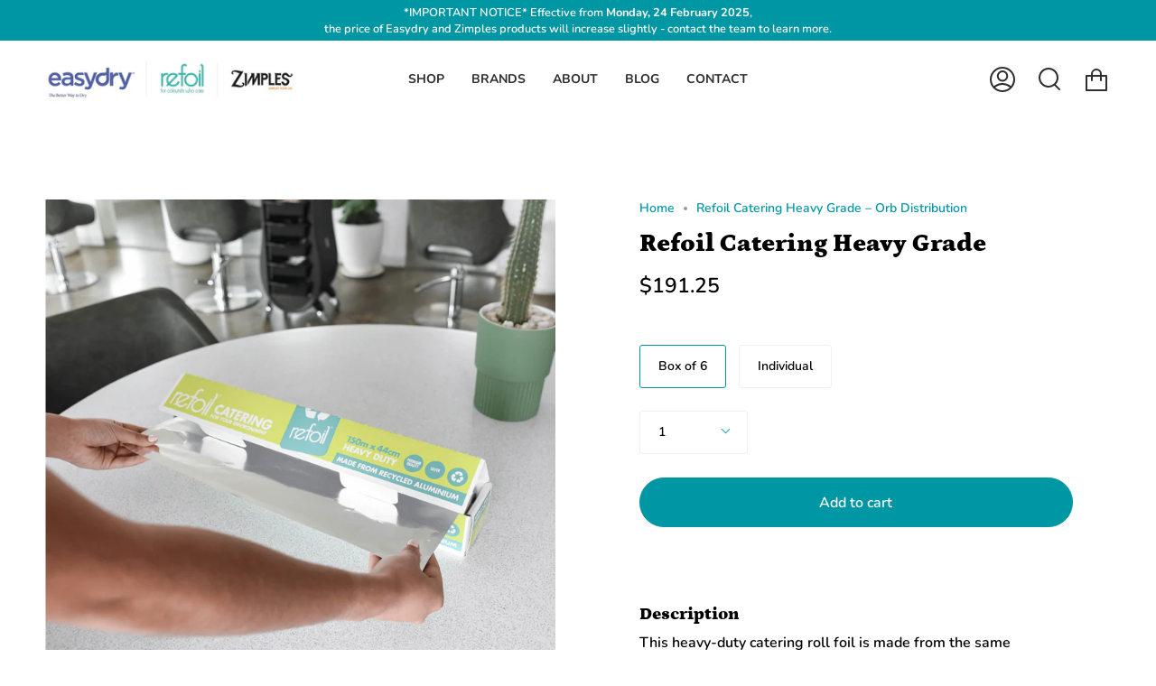

--- FILE ---
content_type: text/css
request_url: https://www.orbdistribution.com/cdn/shop/t/2/assets/font-settings.css?v=162285188352224027041759332163
body_size: 148
content:
@font-face{font-family:Petrona;font-weight:900;font-style:normal;font-display:swap;src:url(//www.orbdistribution.com/cdn/fonts/petrona/petrona_n9.45dc7c900b80a31e32a4cdf33fb5c0c429861477.woff2?h1=b3JiZGlzdHJpYnV0aW9uLmNvbQ&h2=aGVsbG9qb2J1cmdlc3MuYWNjb3VudC5teXNob3BpZnkuY29t&hmac=574f0e4618fcfefd616299f4c7f883eb3d1239808aa7a432b1ef4da79c471f11) format("woff2"),url(//www.orbdistribution.com/cdn/fonts/petrona/petrona_n9.485c82d8361911b992a949438edd253bf1e1bde6.woff?h1=b3JiZGlzdHJpYnV0aW9uLmNvbQ&h2=aGVsbG9qb2J1cmdlc3MuYWNjb3VudC5teXNob3BpZnkuY29t&hmac=cc4f08163ae259f7879787ade2b0f6ee66a84237f1d9338c62484bc5ce1d6407) format("woff")}@font-face{font-family:Nunito;font-weight:600;font-style:normal;font-display:swap;src:url(//www.orbdistribution.com/cdn/fonts/nunito/nunito_n6.1a6c50dce2e2b3b0d31e02dbd9146b5064bea503.woff2?h1=b3JiZGlzdHJpYnV0aW9uLmNvbQ&h2=aGVsbG9qb2J1cmdlc3MuYWNjb3VudC5teXNob3BpZnkuY29t&hmac=01bccd5ea3de3630363c8a090b0a64515fc5c8ec6a953721a6a85ac4f60de4b1) format("woff2"),url(//www.orbdistribution.com/cdn/fonts/nunito/nunito_n6.6b124f3eac46044b98c99f2feb057208e260962f.woff?h1=b3JiZGlzdHJpYnV0aW9uLmNvbQ&h2=aGVsbG9qb2J1cmdlc3MuYWNjb3VudC5teXNob3BpZnkuY29t&hmac=406fc7c31494295dc6ffea6115b1dcc39e812f6322275d7c9575d1b86e05cb5d) format("woff")}@font-face{font-family:Nunito;font-weight:700;font-style:normal;font-display:swap;src:url(//www.orbdistribution.com/cdn/fonts/nunito/nunito_n7.37cf9b8cf43b3322f7e6e13ad2aad62ab5dc9109.woff2?h1=b3JiZGlzdHJpYnV0aW9uLmNvbQ&h2=aGVsbG9qb2J1cmdlc3MuYWNjb3VudC5teXNob3BpZnkuY29t&hmac=5cb0f82b021de8935792e15cf283d2bd4edbe3726a3f59e6dd54a72b9ccb5471) format("woff2"),url(//www.orbdistribution.com/cdn/fonts/nunito/nunito_n7.45cfcfadc6630011252d54d5f5a2c7c98f60d5de.woff?h1=b3JiZGlzdHJpYnV0aW9uLmNvbQ&h2=aGVsbG9qb2J1cmdlc3MuYWNjb3VudC5teXNob3BpZnkuY29t&hmac=dd614a0fae0f0e1cc91115a7d26cbf2978077f03302f671b2d0677221507847d) format("woff")}@font-face{font-family:Nunito;font-weight:600;font-style:italic;font-display:swap;src:url(//www.orbdistribution.com/cdn/fonts/nunito/nunito_i6.79bb6a51553d3b72598bab76aca3c938e7c6ac54.woff2?h1=b3JiZGlzdHJpYnV0aW9uLmNvbQ&h2=aGVsbG9qb2J1cmdlc3MuYWNjb3VudC5teXNob3BpZnkuY29t&hmac=811c59fb39850c813ed5c5553796d560cc976c0b9b81e27cd5014d306c5b9ba7) format("woff2"),url(//www.orbdistribution.com/cdn/fonts/nunito/nunito_i6.9ad010b13940d2fa0d660e3029dd144c52772c10.woff?h1=b3JiZGlzdHJpYnV0aW9uLmNvbQ&h2=aGVsbG9qb2J1cmdlc3MuYWNjb3VudC5teXNob3BpZnkuY29t&hmac=d149c689026f502e8be7c259fc55e07710d62d7e0b0d7b8f87cd34cb5f5117e5) format("woff")}@font-face{font-family:Nunito;font-weight:700;font-style:italic;font-display:swap;src:url(//www.orbdistribution.com/cdn/fonts/nunito/nunito_i7.3f8ba2027bc9ceb1b1764ecab15bae73f86c4632.woff2?h1=b3JiZGlzdHJpYnV0aW9uLmNvbQ&h2=aGVsbG9qb2J1cmdlc3MuYWNjb3VudC5teXNob3BpZnkuY29t&hmac=5be59fe9a83415096e70fdad703787be1b31f915b01e3ca616a39fd0574f6659) format("woff2"),url(//www.orbdistribution.com/cdn/fonts/nunito/nunito_i7.82bfb5f86ec77ada3c9f660da22064c2e46e1469.woff?h1=b3JiZGlzdHJpYnV0aW9uLmNvbQ&h2=aGVsbG9qb2J1cmdlc3MuYWNjb3VudC5teXNob3BpZnkuY29t&hmac=6421115b3e67b1fa69b49a986504dbad0a9cc8e6ed63420f03e85fcbfcd50659) format("woff")}
/*# sourceMappingURL=/cdn/shop/t/2/assets/font-settings.css.map?v=162285188352224027041759332163 */


--- FILE ---
content_type: application/x-javascript
request_url: https://app.sealsubscriptions.com/shopify/public/status/shop/hellojoburgess.myshopify.com.js?1769251591
body_size: -292
content:
var sealsubscriptions_settings_updated='1768778050c';

--- FILE ---
content_type: text/javascript
request_url: https://www.orbdistribution.com/cdn/shop/t/2/assets/ac-tiered-cart.js?v=111944344469354908181669371047
body_size: 1974
content:
ACDiscountApp.CartPage.Show_CalculateTier=function(){var UpdateCartItem=function(item,updatedItemPrice,updatedLinePrice,isNotInRange,isUpdate,index){if(isUpdate){var originalItemPrice=globalFields.ConvertToFixedDecimalNumber(item.original_price/100),originalLinePrice=globalFields.ConvertToFixedDecimalNumber(item.original_line_price/100),condition1=updatedItemPrice==originalItemPrice;updatedItemPrice=globalFields.ConvertToFixedDecimalString(updatedItemPrice),updatedLinePrice=globalFields.ConvertToFixedDecimalString(updatedLinePrice),isNotInRange||condition1?(jQuery(".cart-dropdown.is-open .cart-item__content .cart__price").eq(index).html('<div><span class="money" data-currency-'+globalFields.currency.toLowerCase()+'="'+globalFields.currencySymbol+updatedItemPrice+'" data-currency="'+globalFields.currency+'">'+globalFields.formatMoney(updatedItemPrice,globalFields.amount)+"</span></div>"),jQuery(".cart__content .cart__items .cart-item__content .cart__price").eq(index).html('<div><span class="money" data-currency-'+globalFields.currency.toLowerCase()+'="'+globalFields.currencySymbol+updatedItemPrice+'" data-currency="'+globalFields.currency+'">'+globalFields.formatMoney(updatedItemPrice,globalFields.amount)+"</span></div>")):(originalItemPrice=globalFields.ConvertToFixedDecimalString(originalItemPrice),originalLinePrice=globalFields.ConvertToFixedDecimalString(originalLinePrice),jQuery(".cart-dropdown.is-open .cart-item__content .cart__price").eq(index).html('<div class="cart-item__original-price"><s><span class="money" data-currency-'+globalFields.currency.toLowerCase()+'="'+globalFields.currencySymbol+originalItemPrice+'" data-currency="'+globalFields.currency+'">'+globalFields.formatMoney(originalItemPrice,globalFields.amount)+'</span></s></div> <div><span class="money" data-currency-'+globalFields.currency.toLowerCase()+'="'+globalFields.currencySymbol+updatedItemPrice+'" data-currency="'+globalFields.currency+'">'+globalFields.formatMoney(updatedItemPrice,globalFields.amount)+"</span></div>"),jQuery(".cart__content .cart__items .cart-item__content .cart__price").eq(index).html('<div class="cart-item__original-price"><s><span class="money" data-currency-'+globalFields.currency.toLowerCase()+'="'+globalFields.currencySymbol+originalItemPrice+'" data-currency="'+globalFields.currency+'">'+globalFields.formatMoney(originalItemPrice,globalFields.amount)+'</span></s></div> <div><span class="money" data-currency-'+globalFields.currency.toLowerCase()+'="'+globalFields.currencySymbol+updatedItemPrice+'" data-currency="'+globalFields.currency+'">'+globalFields.formatMoney(updatedItemPrice,globalFields.amount)+"</span></div>"))}},UpdateCartSubtotal=function(isUpdate,updatedTotalPrice,originalTotalPrice){isUpdate&&(updatedTotalPrice=globalFields.ConvertToFixedDecimalString(updatedTotalPrice),originalTotalPrice=globalFields.ConvertToFixedDecimalString(originalTotalPrice),originalTotalPrice!=updatedTotalPrice?jQuery(".cart__total__money").html('<s ><span class="money" data-currency-'+globalFields.currency.toLowerCase()+'="'+globalFields.currencySymbol+originalTotalPrice+'" data-currency="'+globalFields.currency+'">'+globalFields.formatMoney(originalTotalPrice,globalFields.amount)+'</span></s> <span class="money" data-currency-'+globalFields.currency.toLowerCase()+'="'+globalFields.currencySymbol+updatedTotalPrice+'" data-currency="'+globalFields.currency+'">'+globalFields.formatMoney(updatedTotalPrice,globalFields.amount)+"</span>"):jQuery(".cart__total__money").html('<span class="money" data-currency-'+globalFields.currency.toLowerCase()+'="'+globalFields.currencySymbol+updatedTotalPrice+'" data-currency="'+globalFields.currency+'">'+globalFields.formatMoney(updatedTotalPrice,globalFields.amount)+"</span>"))},UpdateSavingMessage=function(isUpdate){if(priceDiff>0&&isUpdate&&globalFields.isCartPage){var saveMessage=globalFields.settings.cart_saving_message.replace("{{discount_amount}}",'<span class="money" data-currency-'+globalFields.currency.toLowerCase()+'="'+globalFields.currencySymbol+priceDiff.toFixed(2)+'" data-currency="'+globalFields.currency+'">'+globalFields.formatMoney(priceDiff.toFixed(2),globalFields.amount)+"</span>"),saveHtml='<span id="saved-banner">'+saveMessage+"</span>";jQuery(window).width()<700?jQuery("#saved-banner-div").length==0?jQuery(".cart__aside .cart__total span[data-cart-total]").after('<div id="saved-banner-div" style="text-align: center;" class="col-md-14">'+saveHtml+"</div>"):jQuery("#saved-banner-div").html(saveHtml):jQuery("#saved-banner-div").length==0?jQuery(".cart__aside .cart__total span[data-cart-total]").after('<div id="saved-banner-div" style="text-align: end;" class="col-md-14">'+saveHtml+"</div>"):jQuery("#saved-banner-div").html(saveHtml)}else globalFields.isCartPage&&jQuery("#saved-banner-div").remove()},CheckoutClickCart=function(){jQuery('.cart__aside .cart__foot-inner.cart__foot-inner--alt button[name="checkout"]').click(function(){TieredPricingCart(globalFieldsCartPage_AC.cartObj,!1),GetCode(!1)})},CheckoutClickAjax=function(){jQuery('.cart-dropdown.is-open .cart__foot-inner button[name="checkout"]').click(function(e){e.preventDefault(),GetCode(!0)})},GetCode=function(isUpper){priceDiff>0?jQuery.ajax({type:"POST",async:!1,url:"https://customerapp.anncode.com/tier/ACPGenerateDiscountCode",data:{priceDifference:priceDiff,subTotal:minimumDiscountSubtotal,variantIds:variantIdsToSend.toString()},success:function(result){var data_=JSON.stringify(result),parsed_data=JSON.parse(data_),PRID=parsed_data.PRID,DCID=parsed_data.DCID,DiscountCode=parsed_data.DiscountCode;SetCookie("discountCodes",PRID+"-"+DCID+"-"+DiscountCode,30),isUpper?(DiscountCodeCookie(DiscountCode),window.location.href="/checkout?discount="+DiscountCode):(DiscountCodeCookie(DiscountCode),jQuery('form[action="/cart"]').append('<input id="discount_input" type="hidden" name="discount" value="'+DiscountCode+'">'),window.location.href="/checkout?discount="+DiscountCode)},error:function(e){console.log(e.statusText),window.location.href="/checkout"}}):window.location.href="/checkout"},ReInvokeAjaxCartButton=function(){jQuery(".mb_cart.mb_item button.btn, .top-header .dropdown-cart button.btn").off("click"),CheckoutClickAjax()},variantIdsToSend=[],minimumDiscountSubtotal=0,priceDiff=0,hide_buttons=null,HideAdditionalPayments=function(){hide_buttons=setInterval(function(){console.log("buttons and tiered"),jQuery(".additional_checkout_buttons, .dynamic-checkout__content").length>0&&(jQuery(".additional_checkout_buttons, .dynamic-checkout__content").hide(),clearInterval(hide_buttons))},500)},TieredPricingCart=function(cartObject2,isUpdate){variantIdsToSend=[],minimumDiscountSubtotal=0,priceDiff=0;var updatedTotalPrice=0;for(k=0;k<cartObject2.items.length;k++){var item=cartObject2.items[k],isInRange=!0;if(itemTiers=GetTiersFromTiersArray(item.variant_id),itemTiers!=null&&itemTiers.status&&globalFields.StartEndDateValid(itemTiers.start_date,itemTiers.end_date)){var rslt=CalculateTier(item,itemTiers,updatedTotalPrice,isUpdate,!0,k);updatedTotalPrice=rslt[0],isInRange=rslt[1],rslt[1]&&(updatedTotalPrice+=globalFields.ConvertToFixedDecimalNumber(item.original_line_price/100))}else updatedTotalPrice+=globalFields.ConvertToFixedDecimalNumber(item.original_line_price/100);isInRange||(minimumDiscountSubtotal+=globalFields.ConvertToFixedDecimalNumber(item.original_line_price/100),variantIdsToSend.push(item.variant_id))}UpdateCartSubtotal(isUpdate,globalFields.ConvertToFixedDecimalNumber(updatedTotalPrice),globalFields.ConvertToFixedDecimalNumber(cartObject2.original_total_price/100)),priceDiff=globalFields.ConvertToFixedDecimalNumber(globalFields.ConvertToFixedDecimalNumber(cartObject2.original_total_price/100)-globalFields.ConvertToFixedDecimalNumber(updatedTotalPrice)),UpdateSavingMessage(isUpdate),priceDiff&&HideAdditionalPayments(),setTimeout(function(){clearInterval(hide_buttons)},5e3)};setTimeout(function(){clearInterval(hide_buttons)},1e4);var GetTiersFromTiersArray=function(variantId){var tierObj=jQuery.grep(globalFieldsCartPage_AC.cartTiersArray,function(n){return n.variant_id===variantId});if(tierObj[0].tiers!="[]")return globalFields.GetTierObject(tierObj[0].tiers[0],variantId)},CalculateTier=function(item,itemTiers2,updatedTotalPrice,isUpdate,isNotInRange,index){for(i=0;i<itemTiers2.tier_min.length;i++){var allVariantItemQty=0,tierPrice=parseFloat(itemTiers2.tier_values[i]),minTier=parseInt(itemTiers2.tier_min[i]),maxTier=itemTiers2.tier_max[i]!="max"?parseInt(itemTiers2.tier_max[i]):itemTiers2.tier_max[i],updatedItemPrice=0,updatedLinePrice=0,condition1=!1,condition2=!1;if(itemTiers2.entity_type==="products"||itemTiers2.entity_type==="collections"){var tempItemArray=[];if(itemTiers2.entity_type==="collections")for(var tempTierArray=jQuery.grep(globalFieldsCartPage_AC.cartTiersArray,function(n){return n.tiers!="[]"&&n.tiers[0].entity_type=="collections"&&n.tiers[0].entity_id==itemTiers2.entity_id}),m=0;m<tempTierArray.length;m++){var temp=jQuery.grep(globalFieldsCartPage_AC.cartObj.items,function(n){return n.variant_id==tempTierArray[m].variant_id});temp.length!=0&&tempItemArray.push(temp[0])}else tempItemArray=jQuery.grep(globalFieldsCartPage_AC.cartObj.items,function(n){return n.product_id==item.product_id});for(j=0;j<tempItemArray.length;j++)allVariantItemQty+=tempItemArray[j].quantity;condition1=allVariantItemQty>=minTier,condition2=maxTier=="max"||allVariantItemQty<=maxTier}else condition1=item.quantity>=minTier,condition2=maxTier=="max"||item.quantity<=maxTier;if(condition1&&condition2){if(isNotInRange=!1,itemTiers2.discount_type=="percentage"){var originalPriceCut=parseFloat(globalFields.ConvertToFixedDecimalNumber(parseFloat(tierPrice)/100*globalFields.ConvertToFixedDecimalNumber(item.original_price/100)));updatedItemPrice=globalFields.ConvertToFixedDecimalNumber(globalFields.ConvertToFixedDecimalNumber(item.original_price/100)-originalPriceCut)}else itemTiers2.discount_type=="fixed"?updatedItemPrice=globalFields.ConvertToFixedDecimalNumber(globalFields.ConvertToFixedDecimalNumber(item.original_price/100)-parseFloat(tierPrice)):itemTiers2.discount_type=="fixed_price"&&(updatedItemPrice=globalFields.ConvertToFixedDecimalNumber(parseFloat(tierPrice)));updatedItemPrice<0&&(updatedItemPrice=0),updatedLinePrice=globalFields.ConvertToFixedDecimalNumber(updatedItemPrice*item.quantity),updatedTotalPrice+=globalFields.ConvertToFixedDecimalNumber(updatedLinePrice),UpdateCartItem(item,updatedItemPrice,updatedLinePrice,isNotInRange,isUpdate,index)}}return isNotInRange&&UpdateCartItem(item,globalFields.ConvertToFixedDecimalNumber(item.original_price/100),globalFields.ConvertToFixedDecimalNumber(item.original_line_price/100),isNotInRange,isUpdate,index),[updatedTotalPrice,isNotInRange]},DiscountCodeCookie=function(discount_code){jQuery.ajax({type:"HEAD",url:"/discount/"+discount_code,success:function(_result){},error:function(e){console.log(e.statusText)}})},FetchCartTiers=function(){jQuery.ajax({async:!1,url:"/cart/?view=ac_cart_tiers",success:function(result){globalFieldsCartPage_AC.cartTiersArray=JSON.parse(result),TieredPricingCart(globalFieldsCartPage_AC.cartObj,!0),CheckoutClickCart(),CheckoutClickAjax()},error:function(e){console.log(e.statusText)}})};jQuery(document).ajaxComplete(function(event,xhr,settings){ProcessCartResponse(settings.url,xhr.responseText)});var ProcessCartResponse=function(splittedUrl,responseText){splittedUrl!="undefined"&&splittedUrl!=""&&splittedUrl!=null&&(splittedUrl=splittedUrl.split("?"),(splittedUrl[0]=="/cart.js"||splittedUrl[0]=="/cart/change.js")&&(globalFieldsCartPage_AC.cartObj=JSON.parse(responseText),setTimeout(function(){FetchCartTiers()},800)))};try{var nativeFetch=window.fetch;window.fetch=function(...args){return(args[0].includes("/cart/change")||args[0].includes("/cart/add"))&&setTimeout(function(){fetch("/cart.js").then(r=>r.json().then(data=>({status:r.status,body:data}))).then(obj=>ProcessCartResponse("/cart.js",JSON.stringify(obj.body)))},500),nativeFetch.apply(window,args)}}catch{}var start=null,requestInterval=function(){start=setInterval(function(){fetch("/cart.js").then(r=>r.json().then(data=>({status:r.status,body:data}))).then(obj=>ProcessCartResponse("/cart.js",JSON.stringify(obj.body)))},2e3)};requestInterval(),setTimeout(function(){console.log("stopped"),clearInterval(start)},15e3);var SetCookie=function(cname,cvalue,exdays){var d=new Date;d.setTime(d.getTime()+exdays*24*60*60*1e3);var expires="expires="+d.toUTCString();document.cookie=cname+"="+cvalue+";"+expires+";path=/"};TieredPricingCart(globalFieldsCartPage_AC.cartObj,!0),CheckoutClickCart(),CheckoutClickAjax()};var globalFieldsCartPage_AC=new ACDiscountApp.CartPage.Global,cartObject=new ACDiscountApp.CartPage.Show_CalculateTier;
//# sourceMappingURL=/cdn/shop/t/2/assets/ac-tiered-cart.js.map?v=111944344469354908181669371047


--- FILE ---
content_type: text/javascript
request_url: https://www.orbdistribution.com/cdn/shop/t/2/assets/ac-tiered-product.js?v=49493473105713156101669371044
body_size: 1079
content:
ACDiscountApp.PDPage.DisplayTiers=function(){function makeTimer(end_date){if(globalFields.isProduct_Page&&end_date!=null){jQuery("#ac_countDown").css("display","block");var endTime=new Date(end_date);endTime=Date.parse(endTime)/1e3;var now=new Date;now=Date.parse(now)/1e3;var timeLeft=endTime-now,days=Math.floor(timeLeft/86400),hours=Math.floor(timeLeft/3600),exactHour=hours%24,minutes=Math.floor((timeLeft-hours*3600)/60),seconds=Math.floor(timeLeft-hours*3600-minutes*60),isDays=!1;(days>0||hours>24)&&(isDays=!0),days<0&&(days="00"),hours<10&&(hours="0"+hours),minutes<10&&(minutes="0"+minutes),seconds<10&&(seconds="0"+seconds),timeLeft>0?isDays?($(".ac__days").html(days),$(".ac__hours").html(exactHour),$(".ac__minutes").html(minutes),$(".ac_sec, .ac__colon.seconds").hide()):($(".ac__hours").html(exactHour),$(".ac__minutes").html(minutes),$(".ac__seconds").html(seconds),$(".ac_day, .ac__colon.hours").hide(),$(".ac_sec, .ac__colon.seconds").show()):jQuery(".ac__settings__table, #ac_countDown").remove(),setTimeout(function(){jQuery(".ac__settings__table").after(jQuery("#ac_countDown"))},500)}}var hide_buttons=null,HideAdditionalPayments=function(){hide_buttons=setInterval(function(){console.log("pdp buttons and tiered"),jQuery(".shopify-payment-button__button").length>0&&(jQuery(".shopify-payment-button__button").hide(),clearInterval(hide_buttons))},500)};this.DisplayTiersFn=function(){setTimeout(function(){jQuery(".ac__settings__table").remove();var selectedVariant=jQuery("input[name^=id]:checked, select[name^=id], input[name=id], hidden[name^=id]",jQuery('form[action="/cart/add"]')).val();if(selectedVariant!=null&&globalFieldsProductPage_AC.productMetafield!="[]"&&globalFieldsProductPage_AC.productMetafield!=null){var tierObj=globalFields.GetTierObject(globalFieldsProductPage_AC.productMetafield,selectedVariant);if(tierObj!=null&&tierObj.status&&globalFields.StartEndDateValid(tierObj.start_date,tierObj.end_date)){var getDates=globalFields.TimerStartEndDateValid(tierObj.start_date,tierObj.end_date);getDates.valid,getDates.start_date,getDates.end_date;let timer_settings=parsed_timer_settings;WriteTableHeading(tierObj),WriteTableRows(tierObj,selectedVariant),timer_settings!=null&&timer_settings.TimerStatus&&getDates.valid&&setInterval(function(){makeTimer(getDates.end_date)},1e3),jQuery(".shopify-payment-button__button").hide(),setTimeout(function(){jQuery(".shopify-payment-button__button").hide(),HideAdditionalPayments()},2e3),setTimeout(function(){clearInterval(hide_buttons)},5e3)}}},200)},setTimeout(function(){clearInterval(hide_buttons)},1e4),this.OnVariantChange=function(){setTimeout(function(){$('form[action="/cart/add"] .product__selectors label').click(function(){displayTiers.DisplayTiersFn()})},2e3)};var TableHeadHtml=function(contentHtml,tableSelector,position){jQuery(tableSelector).before(contentHtml)},WriteTableHeading=function(tierObj){var tableSelector='form[action="/cart/add"] .product__submit';globalFields.settings.selected_table=="table1"&&TableHeadHtml('<table class="ac__settings__table ac_table1" id="ac_table1"><tbody class="ac__tbody"><tr class="ac__tr ac__tr1"><th class="ac__th ac__th1">'+globalFields.settings.table_headers.header1_value+'</th><th class="ac__th ac__th2">'+globalFields.settings.table_headers.header2_value+"</th></tr></tbody></table>",tableSelector),globalFields.settings.selected_table=="table2"&&TableHeadHtml('<table class="ac__settings__table ac_table2" id="ac_table2"><tbody class="ac__tbody"><tr class="ac__tr ac__tr1"><th class="ac__th ac__th1">'+globalFields.settings.table_headers.header1_value+'</th><th class="ac__th ac__th2">'+globalFields.settings.table_headers.header2_value+'</th><th class="ac__th ac__th3">'+globalFields.settings.table_headers.header3_value+"</th></tr></tbody></table>",tableSelector),globalFields.settings.selected_table=="table3"&&TableHeadHtml('<table class="ac__settings__table ac_table3" id="ac_table3"><tbody class="ac__tbody"><tr class="ac__tr ac__tr1"><th class="ac__th ac__th1">'+globalFields.settings.table_headers.header1_value+'</th><th class="ac__th ac__th2">'+globalFields.settings.table_headers.header2_value+'</th><th class="ac__th ac__th3">'+globalFields.settings.table_headers.header3_value+"</th></tr></tbody></table>",tableSelector),globalFields.settings.selected_table=="table4"&&TableHeadHtml('<table class="ac__settings__table ac_table4" id="ac_table4"><tbody class="ac__tbody"></tbody></table>',tableSelector)},TableRowHtml=function(contentHtml,tableSelector){jQuery(tableSelector).append(contentHtml)},TableRowSingle=function(tieredMin_,tieredMax_,discountedPrice,tieredOff,index){var plusSign=tieredMin_==tieredMax_?"":"+",buyText="Buy ",priceHtml='<span class="money" data-currency-'+globalFields.currency.toLowerCase()+'="'+globalFields.currencySymbol+discountedPrice+'" data-currency="'+globalFields.currency+'">'+globalFields.formatMoney(discountedPrice,globalFields.amount)+"</span>";if(globalFields.settings.selected_table=="table1"&&TableRowHtml('<tr class="ac__tr ac__tr'+(index+1)+'"> <td class="ac__td ac__td1">'+tieredMin_+plusSign+'</td><td class="ac__td ac__td2">'+tieredOff+"</td></tr>","#ac_table1 .ac__tbody"),globalFields.settings.selected_table=="table2"&&TableRowHtml('<tr class="ac__tr ac__tr'+(index+1)+'"> <td class="ac__td ac__td1">'+tieredMin_+'</td><td class="ac__td ac__td2">'+tieredMax_+'</td><td class="ac__td ac__td3">'+tieredOff+"</td></tr>","#ac_table2 .ac__tbody"),globalFields.settings.selected_table=="table3"&&TableRowHtml('<tr class="ac__tr ac__tr'+(index+1)+'"> <td class="ac__td ac__td1">'+tieredMin_+plusSign+'</td><td class="ac__td ac__td2">'+priceHtml+'</td><td class="ac__td ac__td3">'+tieredOff+"</td></tr>","#ac_table3 .ac__tbody"),globalFields.settings.selected_table=="table4"){var quantityTextTable4=tieredMin_+"-"+tieredMax_;tieredMax_=="+"&&(quantityTextTable4=tieredMin_+"+"),TableRowHtml('<tr class="ac__tr ac__tr'+index+'"> <td class="ac__td ac__td1">'+globalFields.settings.table_body.body1_value+" "+tieredMin_+" "+globalFields.settings.table_body.body2_value+" "+tieredOff+"</td></tr>","#ac_table4")}},WriteTableRows=function(tierObj,selectedVariant_){var originalPrice_=globalFieldsProductPage_AC.variantsPriceArray_PD[selectedVariant_];for(originalPrice_=originalPrice_/100,i=0;i<tierObj.tier_min.length;i++){var isBreakLoop=!1,tieredOff=Number(tierObj.tier_values[i]),tieredMin_=parseInt(tierObj.tier_min[i]),tieredMax_=tierObj.tier_max[i],discountedPrice=0;if(tieredMax_!="max"?tieredMax_=parseInt(tieredMax_):tieredMax_="+",tierObj.discount_type=="percentage"){discountedPrice=Number(originalPrice_.toFixed(2));var p=parseFloat(tieredOff)/100,originalPriceCut_=Number(parseFloat(p*discountedPrice).toFixed(2));discountedPrice=discountedPrice-originalPriceCut_,discountedPrice<=0?(discountedPrice=0,tieredOff="100%",isBreakLoop=!0,tieredMax_="+"):(discountedPrice=discountedPrice.toFixed(2),tieredOff=tieredOff+"% OFF")}else tierObj.discount_type=="fixed_price"?(discountedPrice=tieredOff.toFixed(2),tieredOff=globalFields.formatMoney(tieredOff.toFixed(2),globalFields.amount)):(discountedPrice=Number((originalPrice_-tieredOff).toFixed(2)),discountedPrice<=0?(discountedPrice=0,tieredOff=globalFields.formatMoney(originalPrice_.toFixed(2),globalFields.amount),isBreakLoop=!0,tieredMax_="+"):(discountedPrice=discountedPrice.toFixed(2),tieredOff=globalFields.formatMoney(tieredOff.toFixed(2),globalFields.amount)+" OFF"));if(TableRowSingle(tieredMin_,tieredMax_,discountedPrice,tieredOff,i+1),isBreakLoop)break}}};var globalFieldsProductPage_AC=new ACDiscountApp.PDPage.Global,displayTiers=new ACDiscountApp.PDPage.DisplayTiers;displayTiers.DisplayTiersFn(),displayTiers.OnVariantChange();
//# sourceMappingURL=/cdn/shop/t/2/assets/ac-tiered-product.js.map?v=49493473105713156101669371044
